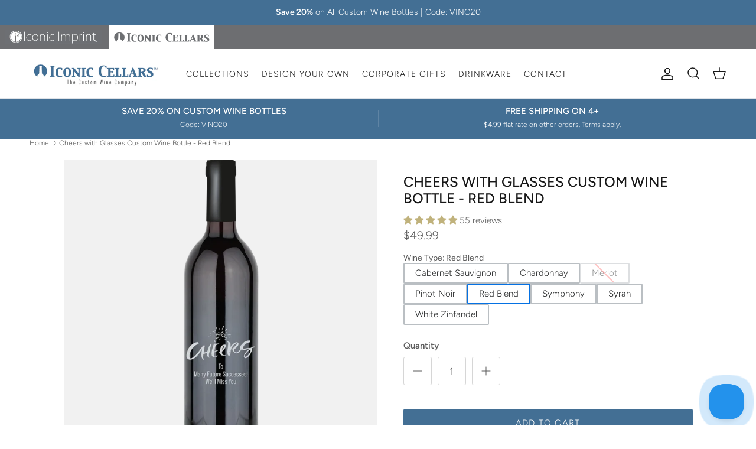

--- FILE ---
content_type: text/css
request_url: https://iconiccellars.iconicimprint.com/cdn/shop/t/3/assets/artifi.css?v=105077055236150175751716945990
body_size: -347
content:
#artifiIframeContainer{width:1025px;height:600px}body#personalize .section-header--title,button#AddToCart{display:none}.artifi-container-cls{height:640px;width:100%;position:relative}@media screen and (max-width:768px){.artifi-container-cls{height:750px;width:100%}}@media screen and (max-width:640px){.artifi-container-cls{height:645px;width:100%}}@media screen and (max-width:480px){.artifi-container-cls{height:635px;width:100%}}@media screen and (max-width:360px){.artifi-container-cls{height:640px;width:100%}}@media screen and (max-width:320px){.artifi-container-cls{height:575px;width:100%}}.personalize-btn-1{margin-left:5px;margin-right:5px}.loading-image{height:79px;margin:auto;width:200px;z-index:9999}.loading-msg{color:#31bcf0;font-family:inherit;font-size:15px;margin:5px auto;text-align:center;width:100%}.custom-loader{color:#37c0e2;display:block;height:100px;left:50%;min-width:300px;position:fixed;top:50%;z-index:99998;margin:-70px 0 0 -150px}.artifi-loader-overlay{position:absolute;z-index:90000;top:0;left:0;width:100%;height:100%;background:#fff none repeat scroll 0% 0%;opacity:.7}
/*# sourceMappingURL=/cdn/shop/t/3/assets/artifi.css.map?v=105077055236150175751716945990 */


--- FILE ---
content_type: text/css
request_url: https://iconiccellars.iconicimprint.com/cdn/shop/t/3/assets/scrolling-image-list.css?v=134939017787117009371716945991
body_size: -13
content:
.scrolling-image-list{position:relative;color:rgb(var(--text-color));transition:color .5s ease,background .5s ease}.scrolling-image-list .h2{color:currentColor}.scrolling-image-list .segment-bar__segment{transition:background-color .5s ease}@media (min-width: 768px){.scrolling-image-list .scrolling-image-list__image{margin-left:auto;margin-right:auto;max-width:var(--image-width)}}@media (max-width: 767.98px){.scrolling-image-list{overflow:hidden}.scrolling-image-list .column{margin-bottom:0}}.scrolling-image-list .feature-rating-row:last-child{margin-top:2em}.scrolling-image-list .feature-rating-row:not(:last-child){margin-bottom:2em}.scrolling-image-list__content--with-icon{margin-left:50px}.scrolling-image-list__content--with-icon .icon{float:left;margin-left:-60px;margin-top:calc(var(--icon-size) * -.5 + .9em)}.scrolling-image-list__subheading-with-icon{margin-left:50px}.scrolling-image-list__content--icon-beside-rating .icon{margin-top:calc(var(--icon-size) * -.5 + 2px)}.scrolling-image-list__background{position:absolute;top:0;left:0;height:100%;width:100%;background:var(--background);opacity:0;transition:opacity .5s ease}.scrolling-image-list__background[data-index="1"]{opacity:1}.scrolling-image-list-dots{margin-bottom:10px}.scrolling-image-list-dots__dot{flex:0 0 auto;margin:0 4px;height:11px;width:11px;border-radius:100%;opacity:.2;border:1.5px solid currentColor;transition:all .25s ease}@media (max-width: 767.98px){.scrolling-image-list{--larger-section-padding-mobile: 20px;--largest-section-padding: 20px}.scrolling-image-list__image{padding:0 20px}.scrolling-image-list__content{padding-left:20px;padding-right:20px}.scrolling-image-list__content--with-icon{padding-inline-start:15px;padding-inline-end:30px}}@media (min-width: 768px){.scrolling-image-list .slider__item:not(:last-child){margin-bottom:var(--largest-section-padding)}.no-js .feature-text-paired{margin-top:var(--section-padding);margin-bottom:var(--section-padding)}.scrolling-image-list__content-column{z-index:1}.js .scrolling-image-list__image{opacity:.25;transition:.5s ease}.js .scrolling-image-list__content-column{position:relative}.js .scrolling-image-list__content-area{position:var(--scrolling-image-list-content-position, absolute);top:0;left:0;width:var(--scrolling-image-list-content-width, 100%);transform:translate(var(--scrolling-image-list-content-offset-x, 0),var(--scrolling-image-list-content-offset-y, 0))}.js .scrolling-image-list__content-area .feature-text-paired{position:relative;margin-top:0;margin-bottom:0}.js .scrolling-image-list__content-list{position:relative}.js .scrolling-image-list__content:not(:first-child){position:absolute;top:0;left:0;width:100%}.js .scrolling-image-list__content--with-icon:not(:first-child){width:calc(100% - 50px)}.js .scrolling-image-list__content{visibility:var(--content-visibility, hidden);opacity:0;transition:opacity .4s ease var(--content-fade-delay, 0s),visibility .4s ease var(--content-fade-delay, 0s)}}
/*# sourceMappingURL=/cdn/shop/t/3/assets/scrolling-image-list.css.map?v=134939017787117009371716945991 */


--- FILE ---
content_type: text/css
request_url: https://iconiccellars.iconicimprint.com/cdn/shop/t/3/assets/swatches.css?v=46690366981244663301716946007
body_size: -718
content:
[data-swatch="black"] { --swatch-background-color:#000000}[data-swatch="white"] { --swatch-background-color:#f2eded}[data-swatch="navy"] { --swatch-background-color:#2f4063}[data-swatch="red"] { --swatch-background-color:#eb0000}[data-swatch="orange"] { --swatch-background-color:#ff8503}


--- FILE ---
content_type: text/javascript
request_url: https://cdn.shopify.com/proxy/f341fa8254ed607d9b6195b9f5e92a89582900efe949edaf12340a17d0506f8d/designer.artifi.net/script/sasintegration/artifiintegration.js?shop=iconic-cellars.myshopify.com&sp-cache-control=cHVibGljLCBtYXgtYWdlPTkwMA
body_size: 5270
content:
var domainIp = '//designer.artifi.net/';
var assetProtocol = 'https:';
/*Fix for IE11 issue because endsWith property not present in string class thats why addding by extending it*/
if (!String.prototype.endsWith) {
    String.prototype.endsWith = function (pattern) {
        var d = this.length - pattern.length;
        return d >= 0 && this.lastIndexOf(pattern) === d;
    };
}
/*This condition for build deployment using released managment */
if (domainIp.endsWith("designerurl__")) {
    domainIp = '//localhost:1534/'; 
}
var Artifi = Artifi || {};
Artifi.personalizationKey = "personalization";
Artifi.IsUrlEncodingEnableInLaunching = true;


/*This condition for build deployment using released managment */
var Base64 = { _keyStr: "ABCDEFGHIJKLMNOPQRSTUVWXYZabcdefghijklmnopqrstuvwxyz0123456789+/=", encode: function (e) { var t = ""; var n, r, i, s, o, u, a; var f = 0; e = Base64._utf8_encode(e); while (f < e.length) { n = e.charCodeAt(f++); r = e.charCodeAt(f++); i = e.charCodeAt(f++); s = n >> 2; o = (n & 3) << 4 | r >> 4; u = (r & 15) << 2 | i >> 6; a = i & 63; if (isNaN(r)) { u = a = 64 } else if (isNaN(i)) { a = 64 } t = t + this._keyStr.charAt(s) + this._keyStr.charAt(o) + this._keyStr.charAt(u) + this._keyStr.charAt(a) } return t }, decode: function (e) { var t = ""; var n, r, i; var s, o, u, a; var f = 0; e = e.replace(/[^A-Za-z0-9\+\/\=]/g, ""); while (f < e.length) { s = this._keyStr.indexOf(e.charAt(f++)); o = this._keyStr.indexOf(e.charAt(f++)); u = this._keyStr.indexOf(e.charAt(f++)); a = this._keyStr.indexOf(e.charAt(f++)); n = s << 2 | o >> 4; r = (o & 15) << 4 | u >> 2; i = (u & 3) << 6 | a; t = t + String.fromCharCode(n); if (u != 64) { t = t + String.fromCharCode(r) } if (a != 64) { t = t + String.fromCharCode(i) } } t = Base64._utf8_decode(t); return t }, _utf8_encode: function (e) { e = e.replace(/\r\n/g, "\n"); var t = ""; for (var n = 0; n < e.length; n++) { var r = e.charCodeAt(n); if (r < 128) { t += String.fromCharCode(r) } else if (r > 127 && r < 2048) { t += String.fromCharCode(r >> 6 | 192); t += String.fromCharCode(r & 63 | 128) } else { t += String.fromCharCode(r >> 12 | 224); t += String.fromCharCode(r >> 6 & 63 | 128); t += String.fromCharCode(r & 63 | 128) } } return t }, _utf8_decode: function (e) { var t = ""; var n = 0; var r = c1 = c2 = 0; while (n < e.length) { r = e.charCodeAt(n); if (r < 128) { t += String.fromCharCode(r); n++ } else if (r > 191 && r < 224) { c2 = e.charCodeAt(n + 1); t += String.fromCharCode((r & 31) << 6 | c2 & 63); n += 2 } else { c2 = e.charCodeAt(n + 1); c3 = e.charCodeAt(n + 2); t += String.fromCharCode((r & 15) << 12 | (c2 & 63) << 6 | c3 & 63); n += 3 } } return t } }

//This constant used for validate data bafore add to cart.
Artifi.Constant = {
    validateBeforeSave: 'validate-data-before-save',
    continueSave: 'continue-save-design',
    addToCart: 'add-to-cart',
    orderStatus_InProgress: "InProgress",
    orderStatus_Placed: "Placed",
    widget_updated: "widget-updated",
    custom_attributes_changed: "custom-attributes-changed",
    /*Below flag is received when variant is changed inside the Artifi iframe.
     Reason behind such operation is specifically when price section is present outside the Artifi iframe .Hence, we need to sync up with client end whenever
     any variant/attribute id getting changed inside the Artifi iframe so that they(client end) can update price value promptly.*/
    skuChanged: "sku-changed",
    /*Below flag is recived when custom attribute is changed inside the Artifi iframe*/
    customAttributeChanged: "custom-attributes-changed",
    /*This flag is used to save draft name and initiate draft action when save draft call is given from outside an Artifi Iframe.*/
    saveDraftExternally: "save-draft-external",
    externalVariantData: "external-variant-data",
    clearAllSku: "clear-all-sku",
    insideMessageUpdate: "inside-message-update",
    artifiInitialized: "artifi-initialized",
    priceUpdated: "price-updated",
    addToCartStatus: "add-to-cart-status",
    designIsReset: "design-is-reset",
    invalidSKU: "invalid-sku",
    sendDataToArtifi: "send-data-to-artifi"
};
/*Here we store Artifi  Parent container id*/
Artifi.DivId = '';
Artifi.isSecurityEnable = true;

/*
 * Initialize application inside the div using iframe and integration parameters.
 * @param {Object} integrationValues  Integration values use for application initialization.
 */
Artifi.Initialize = function (integrationValues) {
    var artifiIntegrationValues = Artifi.getIntegrationValues(integrationValues);
    Artifi.DivId = artifiIntegrationValues.divId;
    artifiIntegrationValues.appType = '';
    var src = Artifi.BuildDesignerUrl(artifiIntegrationValues);
    Artifi.loadUrlInIframe(src, artifiIntegrationValues);
};


Artifi.LaunchDesign = function (integrationValues) {
    var artifiIntegrationValues = Artifi.getIntegrationValues(integrationValues);
    Artifi.DivId = artifiIntegrationValues.divId;
    artifiIntegrationValues.appType = '';
    var src = Artifi.BuildDesignerUrl(artifiIntegrationValues,true);
    Artifi.loadUrlInIframe(src, artifiIntegrationValues);
};
/*
 * Initialize Preview inside the div using iframe and integration parameters.
 * @param {Object} integrationValues  Integration values use for preview initialization.
 */
Artifi.InitializePreview = function (integrationValues) {
    var artifiIntegrationValues = Artifi.getIntegrationValues(integrationValues);
    var src = Artifi.getPreviewUrl(artifiIntegrationValues);
    Artifi.loadUrlInIframe(src, artifiIntegrationValues);

};


/*
 * Opens Preview Pop up using integration values.
 * @param {Object} integrationValues  Integration values use for preview pop up initialization.
 */
Artifi.PreviewPopUp = function (integrationValues) {
    var artifiIntegrationValues = Artifi.getIntegrationValues(integrationValues);
    artifiIntegrationValues.appType = "preview";
    var src = Artifi.getPreviewUrl(artifiIntegrationValues);

    if (Artifi.IsCompatibleBrowser()) {
        let artifiWindowSrc = window.open(src, '', 'width=' + artifiIntegrationValues.width + ',height=' + artifiIntegrationValues.height);
        artifiWindowSrc.opener = null;
    }
    else {
        let artifiWindow = window.open('', '_blank', 'width=' + artifiIntegrationValues.width + ',height=' + artifiIntegrationValues.height);
        artifiWindow.opener = null;   
        jQuery(artifiWindow.document.body).append(Artifi.getElement());
    }
};

/**
 * Get Customized product list using a given integration value ; invokes callback, when that call is finished
 * @param {Object} integrationValues Interation values for getting Customized product data.
 * @param {Function} successCallback Callback to execute when finished loading data from server successfully
 * @param {Function} errorCallback Callback to execute when received error from server
 */
Artifi.GetCustomizedProductById = function (integrationValues) {
    var artifiIntegrationValues = Artifi.getIntegrationValues(integrationValues);
    var src = domainIp + '/Designer/Services/GetCustomizedProductById';
    var headerKey = '?customizedProductId=' + artifiIntegrationValues.customizedProductId + '&websiteId=' + artifiIntegrationValues.websiteId + '&webApiClientKey=' + artifiIntegrationValues.webApiclientKey + '';
    Artifi.ajaxHelper(src, 'GET', 'json', artifiIntegrationValues.successCallback, artifiIntegrationValues.errorCallback, headerKey);
};

/**
 * Get Customized product list of particular user Id  using a given integration value ; invokes callback, when that call is finished
 * @param {Object} integrationValues Interation values for getting Customized product list using userId.
 * @param {Function} successCallback Callback to execute when finished loading data from server successfully
 * @param {Function} errorCallback Callback to execute when received error from server
 */

Artifi.GetCustomizedProductByUserId = function (integrationValues) {
    var artifiIntegrationValues = Artifi.getIntegrationValues(integrationValues);
    var src = domainIp + '/Designer/Services/GetCustomizedProductByUserId'
    var headerKey = '?userId=' + artifiIntegrationValues.userId + '&websiteId=' + artifiIntegrationValues.websiteId + '&webApiClientKey=' + artifiIntegrationValues.webApiclientKey + '&orderStatus=' + artifiIntegrationValues.orderStatus + '';
    Artifi.ajaxHelper(src, 'GET', 'json', artifiIntegrationValues.successCallback, artifiIntegrationValues.errorCallback, headerKey);
};

/**
 * Get Customized Design Image list using a given integration value ; invokes callback, when that call is finished
 * @param {Object} integrationValues Interation values for getting Customized Design Image list.
 * @param {Function} successCallback Callback to execute when finished loading data from server successfully
 * @param {Function} errorCallback Callback to execute when received error from server
 */

Artifi.GetCustomizedDesignImageList = function (integrationValues) {
    var artifiIntegrationValues = Artifi.getIntegrationValues(integrationValues);
    var src = domainIp + '/Designer/Services/GetCustomizedDesignImageList'
    var headerKey = '?customizedProductId=' + artifiIntegrationValues.customizedProductId + '&websiteId=' + artifiIntegrationValues.websiteId + '&webApiClientKey=' + artifiIntegrationValues.webApiclientKey + '';
    Artifi.ajaxHelper(src, 'GET', 'json', artifiIntegrationValues.successCallback, artifiIntegrationValues.errorCallback, headerKey);
};

/**
 *  Get Customized Product from Artifi using a given integration value  ; invokes callback, when that call is finished
 * @param {Object} integrationValues Integration values for getting Customized Product.
 * @param {Function} successCallback Callback to execute when finished loading data from server successfully
 * @param {Function} errorCallback Callback to execute when received error from server
 */
Artifi.DeleteCustomizedProduct = function (integrationValues) {
    var artifiIntegrationValues = Artifi.getIntegrationValues(integrationValues);
    var src = domainIp + '/Designer/Services/DeleteCustomizedProduct'
    var headerKey = '?customizedProductId=' + artifiIntegrationValues.customizedProductId + '&websiteId=' + artifiIntegrationValues.websiteId + '&webApiClientKey=' + artifiIntegrationValues.webApiclientKey + '';
    Artifi.ajaxHelper(src, 'DELETE', 'json', artifiIntegrationValues.successCallback, artifiIntegrationValues.errorCallback, headerKey);
};

/**
 * Update Customize Product Status using a integration values. Order status should be in string format(InProgress,Placed) ; invokes callback, when that call is finished
 * @param {Object} integrationValues Integration values for update single Customize Product Status.
 * @param {Function} successCallback Callback to execute when finished loading data from server successfully
 * @param {Function} errorCallback Callback to execute when received error from server
 */
Artifi.UpdateCustomizedProductOrderStatus = function (integrationValues) {
    var artifiIntegrationValues = Artifi.getIntegrationValues(integrationValues);
    var src = domainIp + '/Designer/Services/UpdateCustomizedProductOrderStatus';
    var headerKey = '?customizedProductId=' + artifiIntegrationValues.customizedProductId + '&websiteId=' + artifiIntegrationValues.websiteId + '&orderStatus=' + artifiIntegrationValues.orderStatus + '&webApiClientKey=' + artifiIntegrationValues.webApiclientKey + '';
    Artifi.ajaxHelper(src, 'GET', 'json', artifiIntegrationValues.successCallback, artifiIntegrationValues.errorCallback, headerKey);
};

/**
 * Update Multiple Customize Product Status using a integration values. Order status should be in string format(InProgress,Placed) ; invokes callback, when that call is finished
 * @param {Object} integrationValues Integration values for update multiple Customize Product Status.
 * @param {Function} successCallback Callback to execute when finished loading data from server successfully
 * @param {Function} errorCallback Callback to execute when received error from server
 */
Artifi.UpdateMultipleCustomizedProductOrderStatus = function (integrationValues) {
    var artifiIntegrationValues = Artifi.getIntegrationValues(integrationValues);
    var src = domainIp + '/Designer/Services/UpdateMultipleCustomizedProductOrderStatus';
    var headerKey = '?customizedProductIds=' + artifiIntegrationValues.customizedProductIds + '&websiteId=' + artifiIntegrationValues.websiteId + '&orderStatus=' + artifiIntegrationValues.orderStatus + '&webApiClientKey=' + artifiIntegrationValues.webApiclientKey + '';
    Artifi.ajaxHelper(src, 'GET', 'json', artifiIntegrationValues.successCallback, artifiIntegrationValues.errorCallback, headerKey);

};

/**
 * Update User ID using a integration values.; invokes callback, when that call is finished
 * @param {Object} integrationValues Integration values for update User ID.
 * @param {Function} successCallback Callback to execute when finished loading data from server successfully
 * @param {Function} errorCallback Callback to execute when received error from server
 */
Artifi.UpdateUserId = function (integrationValues) {
    var artifiIntegrationValues = Artifi.getIntegrationValues(integrationValues);
    var src = domainIp + '/Designer/Services/UpdateUserId';
    var headerKey = '?newUserId=' + artifiIntegrationValues.newUserId + '&oldUserId=' + artifiIntegrationValues.oldUserId + '&IsGuest=' + artifiIntegrationValues.isGuest + '&websiteId=' + artifiIntegrationValues.websiteId + '&webApiClientKey=' + artifiIntegrationValues.webApiclientKey + '';
    Artifi.ajaxHelper(src, 'GET', 'json', artifiIntegrationValues.successCallback, artifiIntegrationValues.errorCallback, headerKey);
};


/*Below function is exclusively made for scenarios where in client needs "Add to cart" button outside the Artifi iframe element.
 For such situation, below function needs to be invoked by CLIENT END.
 To initiate "Add to cart" process when the button is hit("Add to cart" button which is outside the Artifi iframe)*/
Artifi.AddToCart = function () {
    var eventObject = {};
    eventObject.action = Artifi.Constant.addToCart;
    eventObject.data = "";
    var artifiIframe = jQuery('#' + Artifi.DivId).find('iframe')[0];
    if (typeof artifiIframe !== 'undefined' && artifiIframe != null) {
        artifiIframe.contentWindow.postMessage(eventObject, assetProtocol + domainIp);
    }
    else {
        console.log('Unable to post message because Artifi.DivId not found');
    }
};
/*method used to send data to Artifi end via postMessage
    @param {Object} data :  data  which needs to send to Artifi 
   */
Artifi.SendDataToArtifi = function (data) {
    var eventObject = {};
    eventObject.action = Artifi.Constant.sendDataToArtifi;
    eventObject.data = data;
    var artifiIframe = document.getElementById(Artifi.DivId).getElementsByTagName('iframe')[0];
    if (typeof artifiIframe !== 'undefined' && artifiIframe != null && artifiIframe) {
        artifiIframe.contentWindow.postMessage(eventObject, assetProtocol + domainIp);
    }
    else {
        console.log('Unable to post message because Artifi.DivId not found');
    }
};


/*Here we select artifi iframe for sending data via postmessage*/
Artifi.ContinueSaveDesign = function () {
    var eventObject = {};
    eventObject.action = Artifi.Constant.continueSave;
    eventObject.data = "";
    var artifiIframe = document.getElementById(Artifi.DivId).getElementsByTagName('iframe')[0];
    if (typeof artifiIframe !== 'undefined' && artifiIframe != null) {
        artifiIframe.contentWindow.postMessage(eventObject, assetProtocol + domainIp);
    }
    else {
        console.log('Unable to post message because Artifi.DivId not found');
    }
};

/*
 The below function is invoked by client-end(parent window of Artifi Iframe) when the save draft button is hit at there end.*/
Artifi.SaveDraft = function () {
    var eventObject = {};
    eventObject.action = Artifi.Constant.saveDraftExternally;
    eventObject.data = "";
    var artifiIframe = jQuery('#' + Artifi.DivId).find('iframe')[0];
    if (typeof artifiIframe !== 'undefined' && artifiIframe != null) {
        artifiIframe.contentWindow.postMessage(eventObject, assetProtocol + domainIp);
    }
    else {
        console.log('Unable to post message because Artifi.DivId not found');
    }
};



/* ===========================Private Method Start Here =======================  */

/* Method for validating domain*/
Artifi.isValidArtifiDomain = function (url) {
    try {
        if (url) {
            url = Artifi.extractDomain(url)
            if (Artifi.extractDomain(domainIp).toLocaleLowerCase() == url.toLocaleLowerCase()) {
                return true;
            }
        }
    } catch (e) {
        return false;
    }
    return false;
};

Artifi.BuildDesignerUrl = function (artifiIntegrationValues, isEditOrder) {


    var designerBaseUrl = domainIp + '/Designer?';
    if (isEditOrder) {
        designerBaseUrl = domainIp + '/EditOrder?'
    }
    var productCode = jQuery.trim(artifiIntegrationValues.productCode);
    productCode = Artifi.getEncodedProductCode(productCode);
    var websiteId = artifiIntegrationValues.websiteId;
    var userId = artifiIntegrationValues.userId;
    var isGuest = artifiIntegrationValues.isGuest;
    var extraQueryString = artifiIntegrationValues.extraQueryString;
    var supportDetails = Artifi.GetSupportDetails(artifiIntegrationValues.supportDetails);
    var cartQueryString = artifiIntegrationValues.cartQueryString;
    var sku = jQuery.trim(artifiIntegrationValues.sku);
    if (!Artifi.isNumeric(userId) && userId.indexOf('#') != -1) {
        userId = encodeURIComponent(userId);
    }
    var basePrice = artifiIntegrationValues.basePrice;
    var decoMethodCodes = artifiIntegrationValues.decoMethodCodes;
    var paramStr = '&websiteId=' + websiteId + '&userId=' + userId + '&isGuest=' + isGuest;
    if (sku) {
        paramStr = 'sku=' + sku + paramStr
    } else {
        paramStr = 'productCode=' + productCode + paramStr
    }

    if (artifiIntegrationValues.webApiclientKey) {
        paramStr += "&webApiclientKey=" + artifiIntegrationValues.webApiclientKey;
    }

    if (artifiIntegrationValues.designId) {
        paramStr += "&customizedProductId=" + artifiIntegrationValues.designId;
    }
    if (artifiIntegrationValues.designGalleryCode) {
        paramStr += "&designGalleryCode=" + artifiIntegrationValues.designGalleryCode;
    }

    if (artifiIntegrationValues.appMode) {
        paramStr += "&appMode=" + artifiIntegrationValues.appMode;
    }

    if (artifiIntegrationValues.appType) {
        paramStr += "&appType=" + artifiIntegrationValues.appType;
    }

    if (extraQueryString) {
        paramStr += "&extraQueryString=" + encodeURIComponent(extraQueryString);
    }
    if (supportDetails) {
        paramStr += "&supportDetails=" + supportDetails;
    }

    if (cartQueryString) {
        paramStr += "&cartQueryString=" + encodeURIComponent(cartQueryString);
    }
    if (basePrice) {
        paramStr += "&basePrice=" + encodeURIComponent(basePrice);
    }
    if (decoMethodCodes) {
        paramStr += "&decoMethodCodes=" + encodeURIComponent(decoMethodCodes);
    }
    return Artifi.GetEncodedLaunchUrl(designerBaseUrl, paramStr);
};

Artifi.getPreviewUrl = function (artifiIntegrationValues) {
    var previewBaseUrl = domainIp + '/Preview?';
    var productCode = jQuery.trim(artifiIntegrationValues.productCode);
    productCode = Artifi.getEncodedProductCode(productCode);
    var websiteId = artifiIntegrationValues.websiteId;
    var userId = artifiIntegrationValues.userId;
    var isGuest = artifiIntegrationValues.isGuest;
    var designId = artifiIntegrationValues.designId;
    var webApiclientKey = artifiIntegrationValues.webApiclientKey;
    var appType = artifiIntegrationValues.appType;
    var extraQueryString = artifiIntegrationValues.extraQueryString;
    var supportDetails = Artifi.GetSupportDetails(artifiIntegrationValues.supportDetails);
    var cartQueryString = artifiIntegrationValues.cartQueryString;
    var sku = jQuery.trim(artifiIntegrationValues.sku);
    var appMode = artifiIntegrationValues.appMode;
    if (!Artifi.isNumeric(userId) && userId.indexOf('#') != -1) {
        userId = encodeURIComponent(userId);
    }
    var paramString = '&websiteId=' + websiteId + '&userId=' + userId + '&isGuest=' + isGuest + '&webApiclientKey=' + webApiclientKey;
    if (sku) {
        paramString = 'sku=' + sku + paramString;
    } else {
        paramString = 'productCode=' + productCode + paramString;
    }
    if (designId) {
        paramString += "&customizedProductId=" + designId;
    }
    if (supportDetails) {
        paramString += "&supportDetails=" + supportDetails;
    }
    if (extraQueryString) {
        paramString += "&extraQueryString=" + encodeURIComponent(extraQueryString);
    }
    return Artifi.GetEncodedLaunchUrl(previewBaseUrl, paramString);
};

/*Method return the support details string in encoded format*/
Artifi.GetSupportDetails = function (suportDetails) {
    if (suportDetails && typeof suportDetails === "string") {
        return encodeURIComponent(decodeURIComponent(suportDetails));
    }
    else if (suportDetails && typeof suportDetails === "object") {
        return suportDetails ? encodeURIComponent(JSON.stringify(suportDetails)) : "";
    }
    return "";
};

Artifi.IsCompatibleBrowser = function () {
    if (!Artifi.IsCanvasSupport() || !Artifi.IsJsonSupport()) {
        console.log("canvas or json suport: False");
        return false;
    }
    return true;
};

Artifi.IsCanvasSupport = function () {
    var canvasElement = document.createElement('canvas');
    return !!(canvasElement.getContext && canvasElement.getContext('2d'));
};

Artifi.IsJsonSupport = function () {
    return window.JSON
        && window.JSON.parse
        && typeof window.JSON.parse === 'function'
        && window.JSON.stringify
        && typeof window.JSON.stringify === 'function';
};

Artifi.getElement = function () {
    jQuery(".FilterSection").css({ "padding": "0px", "margin": "0px" });

    return "<div class='contentBox UnSupportedBrowserDiv' style='border-bottom:1px solid #bababa; width:94%; margin:0,0,20px,2px'>" +
        "<div style='padding:10px 0 10px 0; background:#eee; font-size: 21px;font-weight: normal;line-height: 16px'>The internet browser you are using is not supported by Artifi.</div>" +
        "<div style='padding:10px 0 10px 40px;font-size: 15px;font-weight: normal;'>Following is the list of recomended browsers:</div>" +
        "<ul style='padding:0,0,0,40px'>" +
        "<li>IE 10.x</li>" +
        "<li>Firefox Update with Latest version</li>" +
        "<li>Chrome Update with Latest version</li>" +
        "<li>Safari(Apple) 7.0 and above</li>" +
        "</ul>" +
        "</div>";
};

/*In this function we are converting all originalValues integration values into lowercase and then that lowercase values we are using to assign original array values
 If you want to add any new values for artifi initialization please insert new values in originalIntegrationKeys array;
 */
Artifi.getIntegrationValues = function (originalValues) {
    var originalIntegrationKeys = ['productCode', 'websiteId', 'userId', 'divId', 'webApiclientKey', 'designGalleryCode', 'isGuest', 'width', 'height', 'designId', 'sku', 'extraQueryString', 'supportDetails', 'cartQueryString', 'appType', 'customizedProductId', 'successCallback', 'errorCallback', 'customizedProductIds', 'newUserId', 'oldUserId', 'url', 'imageId', 'orderStatus', 'appMode', 'basePrice', 'decoMethodCodes']

    if (!jQuery.isEmptyObject(originalValues)) {
        try {
            var key, keys = Object.keys(originalValues);
            var dataLength = keys.length;
            var newIntegrationKey = {};
            while (dataLength--) {
                key = keys[dataLength];
                newIntegrationKey[key.toLowerCase()] = originalValues[key];
            }
            var artificationData = {};
            jQuery.each(originalIntegrationKeys, function (orgKeys, orgVals) {
                if (newIntegrationKey[orgVals.toLowerCase()] != 'undefined' && newIntegrationKey[orgVals.toLowerCase()] != null)
                    artificationData[orgVals] = newIntegrationKey[orgVals.toLowerCase()];
                else
                    artificationData[orgVals] = '';


            });
            return artificationData;
        } catch (e) {
            console.log("ArtifiIntegration.js : MethodName:-getIntegrationValues()  " + e.stack);
        }
    } else {

        console.log("ArtifiIntegration.js : MethodName:-getIntegrationValues()  Artifi Integration Parameters are missing  ");
    }
};

Artifi.extractDomain = function (url) {
    var domain;
    if (url.indexOf("://") > -1) {
        domain = url.split('/')[2];
    }
    else if (url.indexOf("//") > -1) {
        domain = url.split('/')[2];
    } else {
        domain = url.split('/')[0];
    }
    domain = domain.split(':')[0];
    return domain;
};

Artifi.loadUrlInIframe = function (src, artifiIntegrationValues) {
    try {
        if (Artifi.IsCompatibleBrowser()) {
            var iframe = document.createElement("iframe");
            iframe.src = src;
            iframe.height = artifiIntegrationValues.height;
            iframe.width = artifiIntegrationValues.width;
            iframe.frameBorder = 0;
            iframe.style.position = 'relative';
            jQuery('#' + artifiIntegrationValues.divId).append(iframe);
            return true;
        }
        else {
            jQuery('#' + artifiIntegrationValues.divId).append(Artifi.getElement());
        }
    }
    catch (ex) {
        console.log("Error in Artifi.Initialize" + ex.stack);
    }
    return false;

};

Artifi.ajaxHelper = function (src, type, dataType, successCallback, errorcallback, headerKey) {
    jQuery.support.cors = true;
    jQuery.ajax({
        url: src,
        beforeSend: function (xhr) {
            if (headerKey) {
                xhr.setRequestHeader(Artifi.personalizationKey, Base64.encode(headerKey));
            }
        },
        type: type,
        dataType: dataType,
        success: function (data) {
            if (successCallback) {
                successCallback(data);
            }
        },
        error: function (x, y, z) {
            if (errorcallback) {
                errorcallback(x + '\n' + y + '\n' + z);
            }
        }
    });
};


/* Here we  are check the decoded base64 string if staring length has % 4 == 2  then we add the '@' char in productCode or Sku value and its remove from server ends . 
 * TODO: This is not permeant fix we need to check again
 */
Artifi.GetEncodedLaunchUrl = function (defaultFrontURL, launchParameter) {
    // replacing  char '+' to '_' and '/' to '-' and '=' to ''
    var launchDesignerUrl = "#";
    var base64LaunchUrl = "";
    try {

        if (Artifi.IsUrlEncodingEnableInLaunching) {

            if (launchParameter.length % 3 == 2) {
                base64LaunchUrl = Base64.encode(launchParameter);
                base64LaunchUrl = base64LaunchUrl.replace(/\r?\n/g, "");
                base64LaunchUrl = base64LaunchUrl.replace(/\+/g, '_').replace(/\//g, "-").replace(/=/g, "");
            }
            else if (launchParameter.length % 3 == 1) {
                var finalParameter = Artifi.modifyProductCodeAndSKU(launchParameter, 1);
                base64LaunchUrl = Artifi.getModifiedLaunchUrl(finalParameter);
            }
            else if (launchParameter.length % 3 == 0) {
                var finalParameter = Artifi.modifyProductCodeAndSKU(launchParameter, 2);
                base64LaunchUrl = Artifi.getModifiedLaunchUrl(finalParameter);
            }
            launchDesignerUrl = defaultFrontURL + Artifi.personalizationKey + "=" + base64LaunchUrl
        }
        else {
            launchDesignerUrl = defaultFrontURL + launchParameter;
        }
        return launchDesignerUrl;

    } catch (e) {

        console.log('Launching Url Error in GetEncodedLaunchURL()', e.stack);
    }

};


/* Function for adding '@' to product code or sku */
Artifi.getModifiedLaunchUrl = function (launchParameter) {
    var launchDesignerUrl = "#";
    var base64UrlWithModifiedCode = Base64.encode(launchParameter);
    base64UrlWithModifiedCode = base64UrlWithModifiedCode.replace(/\r?\n/g, "");
    base64UrlWithModifiedCode = base64UrlWithModifiedCode.replace(/\+/g, '_').replace(/\//g, "-").replace(/=/g, "");
    return base64UrlWithModifiedCode;
}

/* Function for adding '@' to product code or sku */
Artifi.modifyProductCodeAndSKU = function (launchParameter, charectorAddCount) {

    var charectorstring = "";
    for (var count = 0; count < charectorAddCount; count++) {
        charectorstring = charectorstring + "@";
    }
    var parameterlist = launchParameter.split("&");
    for (i = 0; i < parameterlist.length; i++) {
        if (parameterlist) {
            var paramString = parameterlist[i].split('=');
            var key = paramString[0];
            var val = paramString[1];
            if (key && (key.toLowerCase() == "productcode" || key.toLowerCase() == "sku")) {
                val = val + charectorstring;
                key = key + "=" + val;
                parameterlist[i] = key;
            }
        }
    }
    return parameterlist.join('&');
}

Artifi.getEncodedProductCode = function (productCode) {
    productCode = decodeURIComponent(productCode);
    return encodeURIComponent(productCode);
}

/* This function is used to set the sku data from client to Artifi
* @param [skuData]{object} : skuData contains sku,quantity
* SKU : SKU of the product
* quantity : total quantity for that SKU 
*/
Artifi.setSkuDetails = function (skuData) {
    var eventObject = {};
    eventObject.action = Artifi.Constant.externalVariantData;
    eventObject.data = skuData;
    var artifiIframe = document.getElementById(Artifi.DivId).getElementsByTagName('iframe')[0];
    if (typeof artifiIframe !== 'undefined' && artifiIframe != null) {
        artifiIframe.contentWindow.postMessage(eventObject, assetProtocol + domainIp);
    }
    else {
        console.log('Unable to post message because Artifi.DivId not found');
    }
};

/* This Method is used to clear all sku selection in artifi */
Artifi.clearAllSKU = function () {
    var eventObject = {};
    eventObject.action = Artifi.Constant.clearAllSku;
    eventObject.data = "";
    var artifiIframe = document.getElementById(Artifi.DivId).getElementsByTagName('iframe')[0];
    if (typeof artifiIframe !== 'undefined' && artifiIframe != null) {
        artifiIframe.contentWindow.postMessage(eventObject, assetProtocol + domainIp);
    }
    else {
        console.log('Unable to post message because Artifi.DivId not found');
    }
};

/*This function is for removing jquery dependency */
Artifi.isNumeric = function (obj) {
    var rdigit = /\d/;
    return obj != null && rdigit.test(obj) && !isNaN(obj);
};


--- FILE ---
content_type: text/javascript
request_url: https://iconiccellars.iconicimprint.com/cdn/shop/t/3/assets/scrolling-image-list.js?v=71061972344173359271716945991
body_size: 655
content:
if(!customElements.get("scrolling-image-list")){class ScrollingImageList extends HTMLElement{constructor(){super(),window.initLazyScript(this,this.init.bind(this))}init(){if(this.images=this.querySelectorAll(".scrolling-image-list__image"),this.images.length>1){this.contentColumn=this.querySelector(".scrolling-image-list__content-column"),this.featureText=this.querySelector(".scrolling-image-list__content-column .feature-text-paired");const mq=window.matchMedia("(min-width: 768px)");this.addListeners(mq),mq.addEventListener("change",event=>{this.removeListeners(),this.addListeners(event)})}this.setAttribute("loaded","")}addListeners(mq){mq.matches?(this.throttledHandleScroll=theme.throttleEvent(this.handleScroll.bind(this),100),window.addEventListener("scroll",this.throttledHandleScroll),this.boundUpdatePositioning=this.updatePositioning.bind(this),window.addEventListener("scroll",this.boundUpdatePositioning),window.addEventListener("resize",this.boundUpdatePositioning),this.throttledHandleScroll(),this.boundUpdatePositioning(),this.contentClickListeners=[],this.querySelectorAll(".scrolling-image-list__image").forEach(el=>{const oc=()=>this.scrollToImage(el.dataset.index);this.contentClickListeners.push({el,oc}),el.addEventListener("click",oc)}),this.delegatedKeydownHandler=theme.addDelegateEventListener(this,"keydown",".scrolling-image-list__image, .scrolling-image-list__content:not(.scrolling-image-list__content--mobile), .scrolling-image-list__content:not(.scrolling-image-list__content--mobile) a",this.handleKeydown.bind(this))):this.addEventListener("on:carousel-slider:select",this.handleSliderSelect.bind(this))}removeListeners(){if(window.removeEventListener("scroll",this.throttledHandleScroll),window.removeEventListener("scroll",this.boundUpdatePositioning),window.removeEventListener("resize",this.boundUpdatePositioning),this.contentClickListeners)for(let i=0;i<this.contentClickListeners.length;i+=1)this.contentClickListeners[i].el.removeEventListener("click",this.contentClickListeners[i].oc);this.removeEventListener("click",this.delegatedKeydownHandler)}handleScroll(){let closestIndex=1,closestDistance=Number.MAX_VALUE;this.images.forEach((el,index)=>{const distance=ScrollingImageList.distanceFromViewportMiddle(el);distance<closestDistance&&(closestIndex=index+1,closestDistance=distance)}),this.dataset.currentIndex=closestIndex}handleKeydown(evt,el){if(evt.code==="Tab"){if(el.classList.contains("scrolling-image-list__image")){if(!evt.shiftKey){evt.preventDefault(),this.querySelector(`.scrolling-image-list__content:not(.scrolling-image-list__content--mobile)[data-index="${el.dataset.index}"]`).focus();return}if(el.dataset.index!=="1"){evt.preventDefault(),this.querySelector(`.scrolling-image-list__image[data-index="${parseInt(el.dataset.index,10)-1}"]`).focus();return}return}if(el.classList.contains("scrolling-image-list__content")){if(evt.shiftKey){evt.preventDefault(),this.querySelector(`.scrolling-image-list__image[data-index="${el.dataset.index}"]`).focus();return}if(el.nextElementSibling!==null){evt.preventDefault(),el.querySelector("a")?el.querySelector("a").focus():this.querySelector(`.scrolling-image-list__image[data-index="${parseInt(el.dataset.index,10)+1}"]`).focus();return}return}if(el.tagName==="A"){const contentContainer=el.closest(".scrolling-image-list__content");contentContainer.nextElementSibling!==null&&[...contentContainer.querySelectorAll("a")].pop()===el&&!evt.shiftKey&&(evt.preventDefault(),this.querySelector(`.scrolling-image-list__image[data-index="${parseInt(contentContainer.dataset.index,10)+1}"]`).focus())}}}updatePositioning(){const containerBcr=this.contentColumn.getBoundingClientRect(),containerOffset=containerBcr.top+window.scrollY,contentHeight=this.featureText.getBoundingClientRect().height;let bcr=this.images[0].getBoundingClientRect();const topImageMid=bcr.top+window.scrollY+bcr.height/2;bcr=this.images[this.images.length-1].getBoundingClientRect();const botImageMid=bcr.top+window.scrollY+bcr.height/2,windowMid=window.scrollY+window.innerHeight/2;windowMid<topImageMid?(this.style.setProperty("--scrolling-image-list-content-offset-y",`${topImageMid-containerOffset-contentHeight/2}px`),this.style.removeProperty("--scrolling-image-list-content-position"),this.style.removeProperty("--scrolling-image-list-content-offset-x"),this.style.removeProperty("--scrolling-image-list-content-width")):windowMid>botImageMid?(this.style.setProperty("--scrolling-image-list-content-offset-y",`${botImageMid-containerOffset-contentHeight/2}px`),this.style.removeProperty("--scrolling-image-list-content-position"),this.style.removeProperty("--scrolling-image-list-content-offset-x"),this.style.removeProperty("--scrolling-image-list-content-width")):(this.style.setProperty("--scrolling-image-list-content-position","fixed"),this.style.setProperty("--scrolling-image-list-content-offset-y",`${window.innerHeight/2-contentHeight/2}px`),this.style.setProperty("--scrolling-image-list-content-offset-x",`${containerBcr.left}px`),this.style.setProperty("--scrolling-image-list-content-width",`${containerBcr.width}px`))}handleSliderSelect(evt){this.dataset.currentIndex=evt.detail.index+1}scrollToImage(index){const image=this.images[index-1];window.scrollTo({left:0,top:theme.getOffsetTopFromDoc(image)-(window.innerHeight-image.clientHeight)/2,behavior:"smooth"})}static distanceFromViewportMiddle(el){const viewportMidY=window.scrollY+window.innerHeight/2,imageMidY=theme.getOffsetTopFromDoc(el)+el.clientHeight/2;return Math.abs(viewportMidY-imageMidY)}}customElements.define("scrolling-image-list",ScrollingImageList)}
//# sourceMappingURL=/cdn/shop/t/3/assets/scrolling-image-list.js.map?v=71061972344173359271716945991


--- FILE ---
content_type: text/javascript
request_url: https://iconiccellars.iconicimprint.com/cdn/shop/t/3/assets/artifi.js?v=35765825538513518981716945990
body_size: 2528
content:
var artifiButtonAddToCart="#AddToCart",artifiSpanAddToCartText="#AddToCartText",artifiHiddenProductSelector="#productSelect",artifiPersonalizeButtonClass="artifiPersonalize",artifi_app_api_key="48b74a9f514bf0ebca6d629aa57e72e0",artifyUrl="https://sa.artifi.net/",artifiCustomSessionId="",artifiIsGuest="",pdfApiPath=artifyUrl+"getPDF.php",xmlApiPath=artifyUrl+"getXml.php";function getParameterByName(name,url){url||(url=window.location.href),name=name.replace(/[\[\]]/g,"\\$&");var regex=new RegExp("[?&]"+name+"(=([^&#]*)|&|#|$)"),results=regex.exec(url);return results?results[2]?decodeURIComponent(results[2].replace(/\+/g," ")):"":null}var hasExecuted=0,getArtifiSku=0;function openPersonalizeIframe(extraQueryString){var variant_id=getParameterByName("id"),product_id=getParameterByName("product"),quantity=getParameterByName("quantity");if(extraQueryString='productDetails={"productId":'+product_id+',"quantity":'+quantity+"}",getArtifiSku===0&&website_id!==14&&(jQuery.ajax({url:artifyUrl+"getProductSkus.php?website_id="+website_id+"&variant_id="+variant_id,done:function(result){if(result!==""){var variantObj=JSON.parse(result);jQuery.each(variantObj,function(i,val){jQuery("body").append('<input type = "hidden" name = "artifi_sku_'+val.artifi_sku+'" value = "'+val.variant_id+'">')})}}}),getArtifiSku=1),!(typeof Artifi=="undefined"||Artifi===null||hasExecuted==1)){artifiCustomSessionId=jQuery("#artifiUserId").val(),artifiIsGuest="false",artifiCustomSessionId||(artifiCustomSessionId=getArtifiCustomSessionId(),artifiIsGuest="true");var artifiUrl=artifyUrl+"index.php",product_id=getParameterByName("id"),artifiProductSku=getParameterByName("artifiProductSku");artifiProductSku!=="undefined"&&artifiProductSku!==""&&artifiProductSku!==null&&(product_id=artifiProductSku);var designId=getParameterByName("design_id"),issimple=getParameterByName("issimple"),editMode=getParameterByName("mode"),guestinquote=getParameterByName("guestinquote");typeof extraQueryString=="undefined"&&extraQueryString===""&&extraQueryString===null&&(extraQueryString="");var childSku="";if(issimple==="0"){childSku=product_id;var artifiVariantSku=getParameterByName("artifiVariantSku");artifiVariantSku!=="undefined"&&artifiVariantSku!==""&&artifiVariantSku!==null&&(childSku=artifiVariantSku)}hasExecuted=1,editMode==="reorder"?Artifi.Initialize({productCode:product_id,websiteId:website_id,userId:jQuery("#artifiUserId").val(),divId:"artifiIframeContainer",webApiclientKey:webapi_client_key,appMode:"reorder",isGuest:artifiIsGuest,width:"100%",height:"100%",designId:designId,sku:childSku,extraQueryString:extraQueryString,cartQueryString:""}):designId&&(jQuery("#artifiUserId").val()===""||guestinquote==="1")?jQuery.get("/cart.js").done(function(data){var responseObject=JSON.parse(data);Artifi.Initialize({productCode:product_id,websiteId:website_id,userId:responseObject.token,divId:"artifiIframeContainer",webApiclientKey:webapi_client_key,isGuest:artifiIsGuest,width:"100%",height:"100%",designId:designId,sku:childSku,extraQueryString:extraQueryString,cartQueryString:""})}):Artifi.Initialize({productCode:product_id,websiteId:website_id,userId:artifiCustomSessionId,divId:"artifiIframeContainer",webApiclientKey:webapi_client_key,isGuest:artifiIsGuest,width:"100%",height:"100%",designId:designId,sku:childSku,extraQueryString:extraQueryString,cartQueryString:""})}}function receiveMessage(event){var guestinquote=getParameterByName("guestinquote");if(typeof Artifi!="undefined"&&typeof Artifi.isValidArtifiDomain=="function"&&!Artifi.isValidArtifiDomain(event.origin))return!1;if(event.data!==""){var eventdata=JSON.parse(event.data);if(eventdata.action==="add-to-cart"){jQuery(".artifi-loader").show();var quantity=getParameterByName("quantity"),lineItemId=getParameterByName("line_item_id"),varient_id=getParameterByName("id"),designId=getParameterByName("design_id"),artifiMode=getParameterByName("mode"),thumbImages=eventdata.data.savedDesigns,thumbImagesArray=thumbImages.toString().split(","),baseUrl=window.location.protocol+"//"+window.location.host,artifiPdfUrl=pdfApiPath+"?customizedProductId="+eventdata.data.custmizeProductId+"&websiteId="+website_id+"&webApiClientKey="+webapi_client_key+"&shop="+shop+"&env="+artifi_integration_url.replace("https://","").replace("http://",""),artifiXmlUrl=xmlApiPath+"?customizedProductId="+eventdata.data.custmizeProductId+"&websiteId="+website_id+"&webApiClientKey="+webapi_client_key+"&shop="+shop+"&env="+artifi_integration_url.replace("https://","").replace("http://","");baseUrl=baseUrl.replace("/pages/personalize","");var previewLinkUrl=baseUrl+"/admin/apps/"+artifi_app_api_key+"?designid="+eventdata.data.custmizeProductId+"&productcode="+eventdata.data.productCode,previewUrlProprtyName="_Artifi Preview",pdfUrlProprtyName="_Artifi Design PDF",xmlUrlProprtyName="_Artifi Design XML",artifiVariantSku=getParameterByName("artifiVariantSku");artifiVariantSku==="undefined"&&(artifiVariantSku="");var artifiProductSku=getParameterByName("artifiProductSku");artifiProductSku==="undefined"&&(artifiProductSku="");var propertiesObj={_ArtifiDesignId:eventdata.data.custmizeProductId,_ArtifiPersonalizedImageThumb:thumbImagesArray[0],_ArtifiUserIdInQuote:jQuery("#artifiUserId").val(),_ArtifiProduct:eventdata.data.productCode,_ArtifiVariant:eventdata.data.sku};propertiesObj[previewUrlProprtyName]=previewLinkUrl,save_pdf_link==="1"&&(propertiesObj[pdfUrlProprtyName]=artifiPdfUrl),save_xml_link==="1"&&(propertiesObj[xmlUrlProprtyName]=artifiXmlUrl);var customizedDataArray=getArtifiCustomizedData(eventdata.data.customizedData);if(eventdata.data.productCode!==eventdata.data.sku&&website_id!==14){var inputName="artifi_sku_"+eventdata.data.sku,mapped_variant_id=jQuery("input[name = '"+inputName+"']").val();mapped_variant_id!==""&&mapped_variant_id!==null&&typeof mapped_variant_id!="undefined"&&(varient_id=mapped_variant_id)}jQuery.extend(propertiesObj,customizedDataArray);var addPrd=function(){jQuery.post("/cart/add.js",{quantity:quantity,id:varient_id,properties:propertiesObj}).done(function(cart){jQuery.get("/cart.js").done(function(data){var responseObject=JSON.parse(data),updatedUserId=jQuery("#artifiUserId").val();updatedUserId===""&&(updatedUserId=responseObject.token),artifiCustomSessionId.toString()!==updatedUserId.toString()||artifiCustomSessionId.toString()===updatedUserId.toString()&&guestinquote==="1"?(artifiCustomSessionId.toString()===updatedUserId.toString()&&guestinquote==="1"&&(artifiCustomSessionId=responseObject.token),jQuery(document).ready(function(){Artifi.UpdateUserId({newUserId:updatedUserId,oldUserId:artifiCustomSessionId,IsGuest:artifiIsGuest,websiteId:website_id,webApiClientKey:webapi_client_key,successCallback:function(){window.location.href="/cart"},errorCallback:function(){window.location.href="/cart"}})})):window.location.href="/cart"})})};typeof lineItemId!="undefined"&&lineItemId!=null?jQuery.post("/cart/change.js",{quantity:0,line:lineItemId}).done(function(data){addPrd()}):addPrd()}}}window.addEventListener?addEventListener("message",receiveMessage,!1):attachEvent("onmessage",receiveMessage);function openArtifiPreviewPopup(productCode,userId,isGuest,designId,variantsCount,userIdInQuote,artifiProductSku,atifiVariantSku){isGuest===""&&(isGuest="true");var issimple=1;variantsCount>1&&(issimple=0);var childSku="";issimple===0&&(childSku=productCode),artifiProductSku!==""&&(productCode=artifiProductSku),atifiVariantSku!==""&&(childSku=atifiVariantSku),issimple===1&&(childSku=""),userId===""||userIdInQuote==""?jQuery.get("/cart.js").done(function(data){var responseObject=JSON.parse(data);userId=responseObject.token,Artifi.PreviewPopUp({productCode:productCode,websiteId:website_id,userId:userId,isGuest:isGuest,width:800,height:600,designId:designId,sku:childSku,webApiclientKey:webapi_client_key,extraQueryString:"",cartQueryString:""})}):Artifi.PreviewPopUp({productCode:productCode,websiteId:website_id,userId:userId,isGuest:isGuest,width:800,height:600,designId:designId,sku:childSku,webApiclientKey:webapi_client_key,extraQueryString:"",cartQueryString:""})}function artifiEditItem(productId,designId,personalizeId,variantsCount,reorder,quantity,line_item_id,userIdInQuote,artifiProductSku,atifiVariantSku,mainproductid){var issimple=1;variantsCount>1&&(issimple=0);var guestinquote="0";userIdInQuote===""&&(guestinquote="1");var url="/pages/Personalize?id="+productId+"&design_id="+designId+"&personalize_id="+personalizeId+"&issimple="+issimple+"&product="+mainproductid+"&line_item_id="+line_item_id+"&quantity="+quantity+"&guestinquote="+guestinquote;artifiProductSku!==""&&artifiProductSku!=="undefined"&&(url+="&artifiProductSku="+artifiProductSku),atifiVariantSku!==""&&atifiVariantSku!=="undefined"&&(url+="&artifiVariantSku="+atifiVariantSku),reorder==="reorder"&&(url+="&mode=reorder"),window.location.href=url}function getArtifiCustomSessionId(){var currentTimestamp=Math.floor(Date.now()/1e3),randomNumber=getRandomArbitrary(1e3,1e5),guid="";return guid+=currentTimestamp,guid+=randomNumber,guid}function getRandomArbitrary(min,max){return Math.round(Math.random()*(max-min)+min)}function getArtifiCustomizedData(customizedDataObj){var view_name="",edit_type="",key_name="",widget_key="",propertiesObj={},objectkey="",imageUrl="";for(var key in customizedDataObj){if(view_name=key,"text"in customizedDataObj[key])for(var key_1 in customizedDataObj[key].text)edit_type="text",key_name=key_1,widget_key=customizedDataObj[key].text[key_1].widgetKey,objectkey="_ Artifi Customizations : "+view_name+" "+edit_type+" "+key_name,widget_key!==""&&(objectkey+=" ( "+widget_key+" )"),propertiesObj[objectkey]=customizedDataObj[key].text[key_1].text,widget_key="";if("image"in customizedDataObj[key])for(var key_2 in customizedDataObj[key].image)edit_type="image",key_name=key_2,widget_key=customizedDataObj[key].image[key_2].widgetKey,objectkey="_ Artifi Customizations : "+view_name+" "+edit_type+" "+key_name,widget_key!==""&&(objectkey+=" ( "+widget_key+" )"),imageUrl=customizedDataObj[key].image[key_2].src,imageUrl.indexOf("http:")===-1&&imageUrl.indexOf("https:")===-1&&(imageUrl="https:"+imageUrl),propertiesObj[objectkey]=imageUrl,widget_key=""}return propertiesObj}function loadScript(url,callback){var script=document.createElement("script");script.type="text/javascript",script.readyState?script.onreadystatechange=function(){(script.readyState=="loaded"||script.readyState=="complete")&&(script.onreadystatechange=null,callback())}:script.onload=function(){callback()},script.src=url,document.getElementsByTagName("head")[0].appendChild(script)}var artifiAppJavaScript=function($){$(document).ready(function(){var hideAddToCart=0;if($(artifiButtonAddToCart).length&&$(artifiSpanAddToCartText).text(text_cart_button),$("#artifiIframeContainer").length&&setInterval(function(){typeof openPersonalizeIframe=="function"&&openPersonalizeIframe()},1e3),$(artifiButtonAddToCart).length&&$("#isArtifiProduct").length&&$("#isArtifiProduct").val())var myInterval=setInterval(function(){if(typeof artifi_app_api_key!="undefined"){var issimple="1";$("select"+artifiHiddenProductSelector+" option").length>1&&(issimple="0"),jQuery(artifiButtonAddToCart).after('<input type="hidden" name="artifiSku" id="artifiSku" value="'+meta.product.variants[0].sku+'"/><input type="hidden" name="issimple" id="issimple" value="'+issimple+'">'),$("#isPersonalizationOptional").val()==="0"&&(hideAddToCart=1,$(artifiButtonAddToCart).hide()),jQuery("button#artifiPersonalize").on("click",function(e){e.preventDefault();var selectedSku=jQuery(artifiHiddenProductSelector+" option:selected").attr("value");jQuery("#artifiSku").val(selectedSku);var idVal=$(artifiHiddenProductSelector).val();(typeof idVal=="undefined"||idVal===null)&&(idVal=jQuery('input[name="id"]').val());var artifiSkuVal=jQuery("#artifiSku").val(),product_id=$('input[name="product_id"]').val(),isSimpleVal=jQuery("#issimple").val(),selectedQty=$('input[name="quantity"]').val(),personalize_url="/pages/Personalize?id="+idVal+"&artifiSku="+artifiSkuVal+"&quantity="+selectedQty+"&issimple="+isSimpleVal+"&product="+product_id,artifiProductSku=jQuery("#artifiSku_0").val();artifiProductSku!==""&&(personalize_url+="&artifiProductSku="+artifiProductSku);var artifiVariantSku=jQuery("#artifiSku_"+selectedSku).val();artifiVariantSku!==""&&(personalize_url+="&artifiVariantSku="+artifiVariantSku),window.location.href=personalize_url}),clearInterval(myInterval)}},1e3);hideAddToCart===0&&jQuery(artifiButtonAddToCart).show()})};typeof jQuery=="undefined"||parseFloat(jQuery.fn.jquery)<1.7?loadScript("//ajax.googleapis.com/ajax/libs/jquery/3.1.1/jquery.min.js",function(){jQuery311=jQuery.noConflict(!0),artifiAppJavaScript(jQuery311)}):artifiAppJavaScript(jQuery);
//# sourceMappingURL=/cdn/shop/t/3/assets/artifi.js.map?v=35765825538513518981716945990
